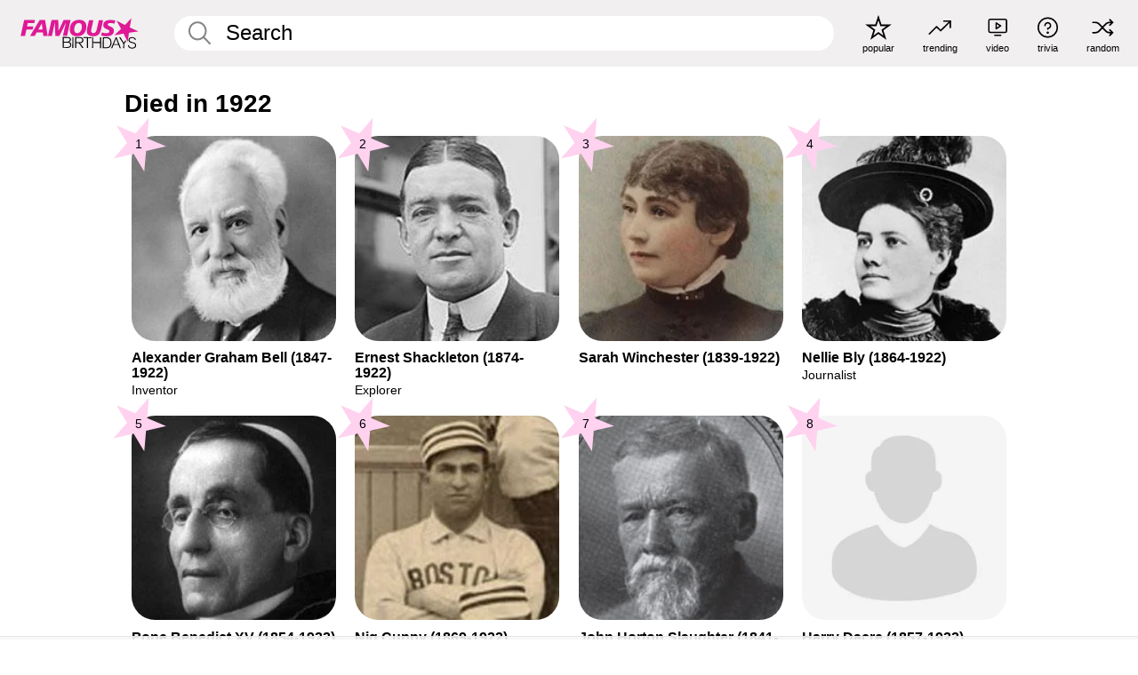

--- FILE ---
content_type: text/plain;charset=UTF-8
request_url: https://c.pub.network/v2/c
body_size: -114
content:
da93c5a9-5c67-4dc0-800e-550e97a51cd8

--- FILE ---
content_type: text/plain;charset=UTF-8
request_url: https://c.pub.network/v2/c
body_size: -269
content:
8a2db827-47b4-44f0-9f18-bde86ebfb865